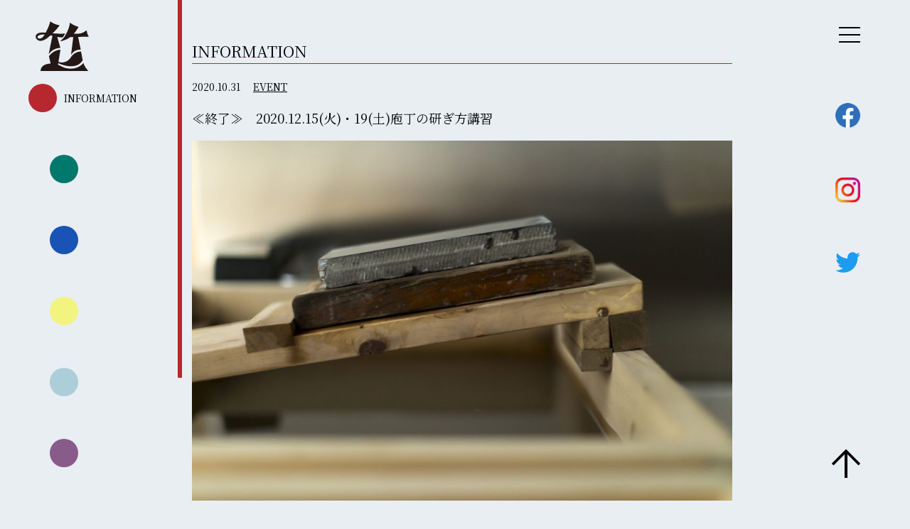

--- FILE ---
content_type: text/html; charset=UTF-8
request_url: https://kyototakegami.com/takegami_news/%E2%89%AA%E5%8B%9F%E9%9B%86%E4%B8%AD%E2%89%AB%E3%80%802020-12-15%E7%81%AB%E3%83%BB19%E5%9C%9F%E5%BA%96%E4%B8%81%E3%81%AE%E7%A0%94%E3%81%8E%E6%96%B9%E8%AC%9B%E7%BF%92/
body_size: 8700
content:
<!DOCTYPE html>
<html lang="ja">
<head>
	<meta charset="utf-8">
	<meta http-equiv="X-UA-Compatible" content="IE=edge">
	<meta name="viewport" content="width=device-width, initial-scale=1, user-scalable=1">
	
	<meta name="Keywords" content="" />
	<meta name="Description" content="" />
	<Link rel="stylesheet" href="https://kyototakegami.com/app/wp-content/themes/kyototakegami2023/assets/css/reset.css">
	<link rel="stylesheet" href="https://kyototakegami.com/app/wp-content/themes/kyototakegami2023/style.css">
	<link href="https://kyototakegami.com/app/wp-content/themes/kyototakegami2023/assets/css/official.css?230317" rel="stylesheet" />
	<link rel="preconnect" href="https://fonts.googleapis.com">
	<link rel="preconnect" href="https://fonts.gstatic.com" crossorigin>
	<link href="https://fonts.googleapis.com/css2?family=Noto+Serif+JP:wght@400;500;600;700&display=swap" rel="stylesheet">
	<link rel="stylesheet" href="https://fonts.googleapis.com/css2?family=Material+Symbols+Outlined:opsz,wght,FILL,GRAD@48,400,0,0" />
	<link href="https://fonts.googleapis.com/icon?family=Material+Icons" rel="stylesheet">
	
		<!-- All in One SEO 4.5.7.3 - aioseo.com -->
		<title>≪終了≫ 2020.12.15(火)・19(土)庖丁の研ぎ方講習 | 食道具 竹上</title>
		<meta name="robots" content="max-image-preview:large" />
		<link rel="canonical" href="https://kyototakegami.com/takegami_news/%e2%89%aa%e5%8b%9f%e9%9b%86%e4%b8%ad%e2%89%ab%e3%80%802020-12-15%e7%81%ab%e3%83%bb19%e5%9c%9f%e5%ba%96%e4%b8%81%e3%81%ae%e7%a0%94%e3%81%8e%e6%96%b9%e8%ac%9b%e7%bf%92/" />
		<meta name="generator" content="All in One SEO (AIOSEO) 4.5.7.3" />
		<meta property="og:locale" content="ja_JP" />
		<meta property="og:site_name" content="食道具 竹上 |" />
		<meta property="og:type" content="article" />
		<meta property="og:title" content="≪終了≫ 2020.12.15(火)・19(土)庖丁の研ぎ方講習 | 食道具 竹上" />
		<meta property="og:url" content="https://kyototakegami.com/takegami_news/%e2%89%aa%e5%8b%9f%e9%9b%86%e4%b8%ad%e2%89%ab%e3%80%802020-12-15%e7%81%ab%e3%83%bb19%e5%9c%9f%e5%ba%96%e4%b8%81%e3%81%ae%e7%a0%94%e3%81%8e%e6%96%b9%e8%ac%9b%e7%bf%92/" />
		<meta property="article:published_time" content="2020-10-31T03:31:01+00:00" />
		<meta property="article:modified_time" content="2023-04-05T09:38:20+00:00" />
		<meta name="twitter:card" content="summary" />
		<meta name="twitter:title" content="≪終了≫ 2020.12.15(火)・19(土)庖丁の研ぎ方講習 | 食道具 竹上" />
		<script type="application/ld+json" class="aioseo-schema">
			{"@context":"https:\/\/schema.org","@graph":[{"@type":"BreadcrumbList","@id":"https:\/\/kyototakegami.com\/takegami_news\/%e2%89%aa%e5%8b%9f%e9%9b%86%e4%b8%ad%e2%89%ab%e3%80%802020-12-15%e7%81%ab%e3%83%bb19%e5%9c%9f%e5%ba%96%e4%b8%81%e3%81%ae%e7%a0%94%e3%81%8e%e6%96%b9%e8%ac%9b%e7%bf%92\/#breadcrumblist","itemListElement":[{"@type":"ListItem","@id":"https:\/\/kyototakegami.com\/#listItem","position":1,"name":"\u5bb6","item":"https:\/\/kyototakegami.com\/","nextItem":"https:\/\/kyototakegami.com\/takegami_news\/%e2%89%aa%e5%8b%9f%e9%9b%86%e4%b8%ad%e2%89%ab%e3%80%802020-12-15%e7%81%ab%e3%83%bb19%e5%9c%9f%e5%ba%96%e4%b8%81%e3%81%ae%e7%a0%94%e3%81%8e%e6%96%b9%e8%ac%9b%e7%bf%92\/#listItem"},{"@type":"ListItem","@id":"https:\/\/kyototakegami.com\/takegami_news\/%e2%89%aa%e5%8b%9f%e9%9b%86%e4%b8%ad%e2%89%ab%e3%80%802020-12-15%e7%81%ab%e3%83%bb19%e5%9c%9f%e5%ba%96%e4%b8%81%e3%81%ae%e7%a0%94%e3%81%8e%e6%96%b9%e8%ac%9b%e7%bf%92\/#listItem","position":2,"name":"\u226a\u7d42\u4e86\u226b\u30002020.12.15(\u706b)\u30fb19(\u571f)\u5e96\u4e01\u306e\u7814\u304e\u65b9\u8b1b\u7fd2","previousItem":"https:\/\/kyototakegami.com\/#listItem"}]},{"@type":"Organization","@id":"https:\/\/kyototakegami.com\/#organization","name":"\u98df\u9053\u5177 \u7af9\u4e0a","url":"https:\/\/kyototakegami.com\/"},{"@type":"WebPage","@id":"https:\/\/kyototakegami.com\/takegami_news\/%e2%89%aa%e5%8b%9f%e9%9b%86%e4%b8%ad%e2%89%ab%e3%80%802020-12-15%e7%81%ab%e3%83%bb19%e5%9c%9f%e5%ba%96%e4%b8%81%e3%81%ae%e7%a0%94%e3%81%8e%e6%96%b9%e8%ac%9b%e7%bf%92\/#webpage","url":"https:\/\/kyototakegami.com\/takegami_news\/%e2%89%aa%e5%8b%9f%e9%9b%86%e4%b8%ad%e2%89%ab%e3%80%802020-12-15%e7%81%ab%e3%83%bb19%e5%9c%9f%e5%ba%96%e4%b8%81%e3%81%ae%e7%a0%94%e3%81%8e%e6%96%b9%e8%ac%9b%e7%bf%92\/","name":"\u226a\u7d42\u4e86\u226b 2020.12.15(\u706b)\u30fb19(\u571f)\u5e96\u4e01\u306e\u7814\u304e\u65b9\u8b1b\u7fd2 | \u98df\u9053\u5177 \u7af9\u4e0a","inLanguage":"ja","isPartOf":{"@id":"https:\/\/kyototakegami.com\/#website"},"breadcrumb":{"@id":"https:\/\/kyototakegami.com\/takegami_news\/%e2%89%aa%e5%8b%9f%e9%9b%86%e4%b8%ad%e2%89%ab%e3%80%802020-12-15%e7%81%ab%e3%83%bb19%e5%9c%9f%e5%ba%96%e4%b8%81%e3%81%ae%e7%a0%94%e3%81%8e%e6%96%b9%e8%ac%9b%e7%bf%92\/#breadcrumblist"},"image":{"@type":"ImageObject","url":"https:\/\/kyototakegami.com\/app\/wp-content\/uploads\/2019\/11\/O6A2778.jpg","@id":"https:\/\/kyototakegami.com\/takegami_news\/%e2%89%aa%e5%8b%9f%e9%9b%86%e4%b8%ad%e2%89%ab%e3%80%802020-12-15%e7%81%ab%e3%83%bb19%e5%9c%9f%e5%ba%96%e4%b8%81%e3%81%ae%e7%a0%94%e3%81%8e%e6%96%b9%e8%ac%9b%e7%bf%92\/#mainImage","width":6720,"height":4480},"primaryImageOfPage":{"@id":"https:\/\/kyototakegami.com\/takegami_news\/%e2%89%aa%e5%8b%9f%e9%9b%86%e4%b8%ad%e2%89%ab%e3%80%802020-12-15%e7%81%ab%e3%83%bb19%e5%9c%9f%e5%ba%96%e4%b8%81%e3%81%ae%e7%a0%94%e3%81%8e%e6%96%b9%e8%ac%9b%e7%bf%92\/#mainImage"},"datePublished":"2020-10-31T12:31:01+09:00","dateModified":"2023-04-05T18:38:20+09:00"},{"@type":"WebSite","@id":"https:\/\/kyototakegami.com\/#website","url":"https:\/\/kyototakegami.com\/","name":"\u98df\u9053\u5177 \u7af9\u4e0a","inLanguage":"ja","publisher":{"@id":"https:\/\/kyototakegami.com\/#organization"}}]}
		</script>
		<!-- All in One SEO -->

<script type="text/javascript">
window._wpemojiSettings = {"baseUrl":"https:\/\/s.w.org\/images\/core\/emoji\/14.0.0\/72x72\/","ext":".png","svgUrl":"https:\/\/s.w.org\/images\/core\/emoji\/14.0.0\/svg\/","svgExt":".svg","source":{"concatemoji":"https:\/\/kyototakegami.com\/app\/wp-includes\/js\/wp-emoji-release.min.js?ver=6.3.7"}};
/*! This file is auto-generated */
!function(i,n){var o,s,e;function c(e){try{var t={supportTests:e,timestamp:(new Date).valueOf()};sessionStorage.setItem(o,JSON.stringify(t))}catch(e){}}function p(e,t,n){e.clearRect(0,0,e.canvas.width,e.canvas.height),e.fillText(t,0,0);var t=new Uint32Array(e.getImageData(0,0,e.canvas.width,e.canvas.height).data),r=(e.clearRect(0,0,e.canvas.width,e.canvas.height),e.fillText(n,0,0),new Uint32Array(e.getImageData(0,0,e.canvas.width,e.canvas.height).data));return t.every(function(e,t){return e===r[t]})}function u(e,t,n){switch(t){case"flag":return n(e,"\ud83c\udff3\ufe0f\u200d\u26a7\ufe0f","\ud83c\udff3\ufe0f\u200b\u26a7\ufe0f")?!1:!n(e,"\ud83c\uddfa\ud83c\uddf3","\ud83c\uddfa\u200b\ud83c\uddf3")&&!n(e,"\ud83c\udff4\udb40\udc67\udb40\udc62\udb40\udc65\udb40\udc6e\udb40\udc67\udb40\udc7f","\ud83c\udff4\u200b\udb40\udc67\u200b\udb40\udc62\u200b\udb40\udc65\u200b\udb40\udc6e\u200b\udb40\udc67\u200b\udb40\udc7f");case"emoji":return!n(e,"\ud83e\udef1\ud83c\udffb\u200d\ud83e\udef2\ud83c\udfff","\ud83e\udef1\ud83c\udffb\u200b\ud83e\udef2\ud83c\udfff")}return!1}function f(e,t,n){var r="undefined"!=typeof WorkerGlobalScope&&self instanceof WorkerGlobalScope?new OffscreenCanvas(300,150):i.createElement("canvas"),a=r.getContext("2d",{willReadFrequently:!0}),o=(a.textBaseline="top",a.font="600 32px Arial",{});return e.forEach(function(e){o[e]=t(a,e,n)}),o}function t(e){var t=i.createElement("script");t.src=e,t.defer=!0,i.head.appendChild(t)}"undefined"!=typeof Promise&&(o="wpEmojiSettingsSupports",s=["flag","emoji"],n.supports={everything:!0,everythingExceptFlag:!0},e=new Promise(function(e){i.addEventListener("DOMContentLoaded",e,{once:!0})}),new Promise(function(t){var n=function(){try{var e=JSON.parse(sessionStorage.getItem(o));if("object"==typeof e&&"number"==typeof e.timestamp&&(new Date).valueOf()<e.timestamp+604800&&"object"==typeof e.supportTests)return e.supportTests}catch(e){}return null}();if(!n){if("undefined"!=typeof Worker&&"undefined"!=typeof OffscreenCanvas&&"undefined"!=typeof URL&&URL.createObjectURL&&"undefined"!=typeof Blob)try{var e="postMessage("+f.toString()+"("+[JSON.stringify(s),u.toString(),p.toString()].join(",")+"));",r=new Blob([e],{type:"text/javascript"}),a=new Worker(URL.createObjectURL(r),{name:"wpTestEmojiSupports"});return void(a.onmessage=function(e){c(n=e.data),a.terminate(),t(n)})}catch(e){}c(n=f(s,u,p))}t(n)}).then(function(e){for(var t in e)n.supports[t]=e[t],n.supports.everything=n.supports.everything&&n.supports[t],"flag"!==t&&(n.supports.everythingExceptFlag=n.supports.everythingExceptFlag&&n.supports[t]);n.supports.everythingExceptFlag=n.supports.everythingExceptFlag&&!n.supports.flag,n.DOMReady=!1,n.readyCallback=function(){n.DOMReady=!0}}).then(function(){return e}).then(function(){var e;n.supports.everything||(n.readyCallback(),(e=n.source||{}).concatemoji?t(e.concatemoji):e.wpemoji&&e.twemoji&&(t(e.twemoji),t(e.wpemoji)))}))}((window,document),window._wpemojiSettings);
</script>
<style type="text/css">
img.wp-smiley,
img.emoji {
	display: inline !important;
	border: none !important;
	box-shadow: none !important;
	height: 1em !important;
	width: 1em !important;
	margin: 0 0.07em !important;
	vertical-align: -0.1em !important;
	background: none !important;
	padding: 0 !important;
}
</style>
	<link rel='stylesheet' id='wp-block-library-css' href='https://kyototakegami.com/app/wp-includes/css/dist/block-library/style.min.css?ver=6.3.7' type='text/css' media='all' />
<style id='classic-theme-styles-inline-css' type='text/css'>
/*! This file is auto-generated */
.wp-block-button__link{color:#fff;background-color:#32373c;border-radius:9999px;box-shadow:none;text-decoration:none;padding:calc(.667em + 2px) calc(1.333em + 2px);font-size:1.125em}.wp-block-file__button{background:#32373c;color:#fff;text-decoration:none}
</style>
<style id='global-styles-inline-css' type='text/css'>
body{--wp--preset--color--black: #000000;--wp--preset--color--cyan-bluish-gray: #abb8c3;--wp--preset--color--white: #ffffff;--wp--preset--color--pale-pink: #f78da7;--wp--preset--color--vivid-red: #cf2e2e;--wp--preset--color--luminous-vivid-orange: #ff6900;--wp--preset--color--luminous-vivid-amber: #fcb900;--wp--preset--color--light-green-cyan: #7bdcb5;--wp--preset--color--vivid-green-cyan: #00d084;--wp--preset--color--pale-cyan-blue: #8ed1fc;--wp--preset--color--vivid-cyan-blue: #0693e3;--wp--preset--color--vivid-purple: #9b51e0;--wp--preset--gradient--vivid-cyan-blue-to-vivid-purple: linear-gradient(135deg,rgba(6,147,227,1) 0%,rgb(155,81,224) 100%);--wp--preset--gradient--light-green-cyan-to-vivid-green-cyan: linear-gradient(135deg,rgb(122,220,180) 0%,rgb(0,208,130) 100%);--wp--preset--gradient--luminous-vivid-amber-to-luminous-vivid-orange: linear-gradient(135deg,rgba(252,185,0,1) 0%,rgba(255,105,0,1) 100%);--wp--preset--gradient--luminous-vivid-orange-to-vivid-red: linear-gradient(135deg,rgba(255,105,0,1) 0%,rgb(207,46,46) 100%);--wp--preset--gradient--very-light-gray-to-cyan-bluish-gray: linear-gradient(135deg,rgb(238,238,238) 0%,rgb(169,184,195) 100%);--wp--preset--gradient--cool-to-warm-spectrum: linear-gradient(135deg,rgb(74,234,220) 0%,rgb(151,120,209) 20%,rgb(207,42,186) 40%,rgb(238,44,130) 60%,rgb(251,105,98) 80%,rgb(254,248,76) 100%);--wp--preset--gradient--blush-light-purple: linear-gradient(135deg,rgb(255,206,236) 0%,rgb(152,150,240) 100%);--wp--preset--gradient--blush-bordeaux: linear-gradient(135deg,rgb(254,205,165) 0%,rgb(254,45,45) 50%,rgb(107,0,62) 100%);--wp--preset--gradient--luminous-dusk: linear-gradient(135deg,rgb(255,203,112) 0%,rgb(199,81,192) 50%,rgb(65,88,208) 100%);--wp--preset--gradient--pale-ocean: linear-gradient(135deg,rgb(255,245,203) 0%,rgb(182,227,212) 50%,rgb(51,167,181) 100%);--wp--preset--gradient--electric-grass: linear-gradient(135deg,rgb(202,248,128) 0%,rgb(113,206,126) 100%);--wp--preset--gradient--midnight: linear-gradient(135deg,rgb(2,3,129) 0%,rgb(40,116,252) 100%);--wp--preset--font-size--small: 13px;--wp--preset--font-size--medium: 20px;--wp--preset--font-size--large: 36px;--wp--preset--font-size--x-large: 42px;--wp--preset--spacing--20: 0.44rem;--wp--preset--spacing--30: 0.67rem;--wp--preset--spacing--40: 1rem;--wp--preset--spacing--50: 1.5rem;--wp--preset--spacing--60: 2.25rem;--wp--preset--spacing--70: 3.38rem;--wp--preset--spacing--80: 5.06rem;--wp--preset--shadow--natural: 6px 6px 9px rgba(0, 0, 0, 0.2);--wp--preset--shadow--deep: 12px 12px 50px rgba(0, 0, 0, 0.4);--wp--preset--shadow--sharp: 6px 6px 0px rgba(0, 0, 0, 0.2);--wp--preset--shadow--outlined: 6px 6px 0px -3px rgba(255, 255, 255, 1), 6px 6px rgba(0, 0, 0, 1);--wp--preset--shadow--crisp: 6px 6px 0px rgba(0, 0, 0, 1);}:where(.is-layout-flex){gap: 0.5em;}:where(.is-layout-grid){gap: 0.5em;}body .is-layout-flow > .alignleft{float: left;margin-inline-start: 0;margin-inline-end: 2em;}body .is-layout-flow > .alignright{float: right;margin-inline-start: 2em;margin-inline-end: 0;}body .is-layout-flow > .aligncenter{margin-left: auto !important;margin-right: auto !important;}body .is-layout-constrained > .alignleft{float: left;margin-inline-start: 0;margin-inline-end: 2em;}body .is-layout-constrained > .alignright{float: right;margin-inline-start: 2em;margin-inline-end: 0;}body .is-layout-constrained > .aligncenter{margin-left: auto !important;margin-right: auto !important;}body .is-layout-constrained > :where(:not(.alignleft):not(.alignright):not(.alignfull)){max-width: var(--wp--style--global--content-size);margin-left: auto !important;margin-right: auto !important;}body .is-layout-constrained > .alignwide{max-width: var(--wp--style--global--wide-size);}body .is-layout-flex{display: flex;}body .is-layout-flex{flex-wrap: wrap;align-items: center;}body .is-layout-flex > *{margin: 0;}body .is-layout-grid{display: grid;}body .is-layout-grid > *{margin: 0;}:where(.wp-block-columns.is-layout-flex){gap: 2em;}:where(.wp-block-columns.is-layout-grid){gap: 2em;}:where(.wp-block-post-template.is-layout-flex){gap: 1.25em;}:where(.wp-block-post-template.is-layout-grid){gap: 1.25em;}.has-black-color{color: var(--wp--preset--color--black) !important;}.has-cyan-bluish-gray-color{color: var(--wp--preset--color--cyan-bluish-gray) !important;}.has-white-color{color: var(--wp--preset--color--white) !important;}.has-pale-pink-color{color: var(--wp--preset--color--pale-pink) !important;}.has-vivid-red-color{color: var(--wp--preset--color--vivid-red) !important;}.has-luminous-vivid-orange-color{color: var(--wp--preset--color--luminous-vivid-orange) !important;}.has-luminous-vivid-amber-color{color: var(--wp--preset--color--luminous-vivid-amber) !important;}.has-light-green-cyan-color{color: var(--wp--preset--color--light-green-cyan) !important;}.has-vivid-green-cyan-color{color: var(--wp--preset--color--vivid-green-cyan) !important;}.has-pale-cyan-blue-color{color: var(--wp--preset--color--pale-cyan-blue) !important;}.has-vivid-cyan-blue-color{color: var(--wp--preset--color--vivid-cyan-blue) !important;}.has-vivid-purple-color{color: var(--wp--preset--color--vivid-purple) !important;}.has-black-background-color{background-color: var(--wp--preset--color--black) !important;}.has-cyan-bluish-gray-background-color{background-color: var(--wp--preset--color--cyan-bluish-gray) !important;}.has-white-background-color{background-color: var(--wp--preset--color--white) !important;}.has-pale-pink-background-color{background-color: var(--wp--preset--color--pale-pink) !important;}.has-vivid-red-background-color{background-color: var(--wp--preset--color--vivid-red) !important;}.has-luminous-vivid-orange-background-color{background-color: var(--wp--preset--color--luminous-vivid-orange) !important;}.has-luminous-vivid-amber-background-color{background-color: var(--wp--preset--color--luminous-vivid-amber) !important;}.has-light-green-cyan-background-color{background-color: var(--wp--preset--color--light-green-cyan) !important;}.has-vivid-green-cyan-background-color{background-color: var(--wp--preset--color--vivid-green-cyan) !important;}.has-pale-cyan-blue-background-color{background-color: var(--wp--preset--color--pale-cyan-blue) !important;}.has-vivid-cyan-blue-background-color{background-color: var(--wp--preset--color--vivid-cyan-blue) !important;}.has-vivid-purple-background-color{background-color: var(--wp--preset--color--vivid-purple) !important;}.has-black-border-color{border-color: var(--wp--preset--color--black) !important;}.has-cyan-bluish-gray-border-color{border-color: var(--wp--preset--color--cyan-bluish-gray) !important;}.has-white-border-color{border-color: var(--wp--preset--color--white) !important;}.has-pale-pink-border-color{border-color: var(--wp--preset--color--pale-pink) !important;}.has-vivid-red-border-color{border-color: var(--wp--preset--color--vivid-red) !important;}.has-luminous-vivid-orange-border-color{border-color: var(--wp--preset--color--luminous-vivid-orange) !important;}.has-luminous-vivid-amber-border-color{border-color: var(--wp--preset--color--luminous-vivid-amber) !important;}.has-light-green-cyan-border-color{border-color: var(--wp--preset--color--light-green-cyan) !important;}.has-vivid-green-cyan-border-color{border-color: var(--wp--preset--color--vivid-green-cyan) !important;}.has-pale-cyan-blue-border-color{border-color: var(--wp--preset--color--pale-cyan-blue) !important;}.has-vivid-cyan-blue-border-color{border-color: var(--wp--preset--color--vivid-cyan-blue) !important;}.has-vivid-purple-border-color{border-color: var(--wp--preset--color--vivid-purple) !important;}.has-vivid-cyan-blue-to-vivid-purple-gradient-background{background: var(--wp--preset--gradient--vivid-cyan-blue-to-vivid-purple) !important;}.has-light-green-cyan-to-vivid-green-cyan-gradient-background{background: var(--wp--preset--gradient--light-green-cyan-to-vivid-green-cyan) !important;}.has-luminous-vivid-amber-to-luminous-vivid-orange-gradient-background{background: var(--wp--preset--gradient--luminous-vivid-amber-to-luminous-vivid-orange) !important;}.has-luminous-vivid-orange-to-vivid-red-gradient-background{background: var(--wp--preset--gradient--luminous-vivid-orange-to-vivid-red) !important;}.has-very-light-gray-to-cyan-bluish-gray-gradient-background{background: var(--wp--preset--gradient--very-light-gray-to-cyan-bluish-gray) !important;}.has-cool-to-warm-spectrum-gradient-background{background: var(--wp--preset--gradient--cool-to-warm-spectrum) !important;}.has-blush-light-purple-gradient-background{background: var(--wp--preset--gradient--blush-light-purple) !important;}.has-blush-bordeaux-gradient-background{background: var(--wp--preset--gradient--blush-bordeaux) !important;}.has-luminous-dusk-gradient-background{background: var(--wp--preset--gradient--luminous-dusk) !important;}.has-pale-ocean-gradient-background{background: var(--wp--preset--gradient--pale-ocean) !important;}.has-electric-grass-gradient-background{background: var(--wp--preset--gradient--electric-grass) !important;}.has-midnight-gradient-background{background: var(--wp--preset--gradient--midnight) !important;}.has-small-font-size{font-size: var(--wp--preset--font-size--small) !important;}.has-medium-font-size{font-size: var(--wp--preset--font-size--medium) !important;}.has-large-font-size{font-size: var(--wp--preset--font-size--large) !important;}.has-x-large-font-size{font-size: var(--wp--preset--font-size--x-large) !important;}
.wp-block-navigation a:where(:not(.wp-element-button)){color: inherit;}
:where(.wp-block-post-template.is-layout-flex){gap: 1.25em;}:where(.wp-block-post-template.is-layout-grid){gap: 1.25em;}
:where(.wp-block-columns.is-layout-flex){gap: 2em;}:where(.wp-block-columns.is-layout-grid){gap: 2em;}
.wp-block-pullquote{font-size: 1.5em;line-height: 1.6;}
</style>
<link rel='stylesheet' id='fancybox-css' href='https://kyototakegami.com/app/wp-content/plugins/easy-fancybox/fancybox/1.5.4/jquery.fancybox.min.css?ver=6.3.7' type='text/css' media='screen' />
<script type='text/javascript' src='https://kyototakegami.com/app/wp-includes/js/jquery/jquery.min.js?ver=3.7.0' id='jquery-core-js'></script>
<script type='text/javascript' src='https://kyototakegami.com/app/wp-includes/js/jquery/jquery-migrate.min.js?ver=3.4.1' id='jquery-migrate-js'></script>
<link rel="https://api.w.org/" href="https://kyototakegami.com/wp-json/" /><link rel="EditURI" type="application/rsd+xml" title="RSD" href="https://kyototakegami.com/app/xmlrpc.php?rsd" />
<meta name="generator" content="WordPress 6.3.7" />
<link rel='shortlink' href='https://kyototakegami.com/?p=6500' />
<link rel="alternate" type="application/json+oembed" href="https://kyototakegami.com/wp-json/oembed/1.0/embed?url=https%3A%2F%2Fkyototakegami.com%2Ftakegami_news%2F%25e2%2589%25aa%25e5%258b%259f%25e9%259b%2586%25e4%25b8%25ad%25e2%2589%25ab%25e3%2580%25802020-12-15%25e7%2581%25ab%25e3%2583%25bb19%25e5%259c%259f%25e5%25ba%2596%25e4%25b8%2581%25e3%2581%25ae%25e7%25a0%2594%25e3%2581%258e%25e6%2596%25b9%25e8%25ac%259b%25e7%25bf%2592%2F" />
<link rel="alternate" type="text/xml+oembed" href="https://kyototakegami.com/wp-json/oembed/1.0/embed?url=https%3A%2F%2Fkyototakegami.com%2Ftakegami_news%2F%25e2%2589%25aa%25e5%258b%259f%25e9%259b%2586%25e4%25b8%25ad%25e2%2589%25ab%25e3%2580%25802020-12-15%25e7%2581%25ab%25e3%2583%25bb19%25e5%259c%259f%25e5%25ba%2596%25e4%25b8%2581%25e3%2581%25ae%25e7%25a0%2594%25e3%2581%258e%25e6%2596%25b9%25e8%25ac%259b%25e7%25bf%2592%2F&#038;format=xml" />
</head>
<body data-rsssl=1 id="top">
<div id="switchBtnArea">
	<div class="menu_btn">
		<a href="javascript:void(0);" class="switchBtn"><span></span><span></span><span></span></a>
	</div>
</div>
<div class="sp_logo"><h1><a href="https://kyototakegami.com"><svg id="_レイヤー_2" xmlns="http://www.w3.org/2000/svg" width="75px" height="70px" viewBox="0 0 75 70.27"><defs><style>.cls-1{fill:#231815;}</style></defs><g id="_レイヤー_1-2"><g><path class="cls-1" d="M34.4,28.25s7.4-.62,14.35-5.88c1.44-.01,2.91-.04,4.37-.07l-3.11,25.04c3.3-5.18,7.13-7.1,13.63-7.34l-3.67-17.9c3.75-.13,6.63-.26,7.29-.27,4.88-.02,7.74,0,7.74,0-2.82-5.19-3.06-9.25-3.06-9.25,0,0-2.42,2.05-4.75,3.16-4.43,2.1-7.93,1.93-13.32,1.85,4.6-5.13,6.58-9.89,6.58-9.89,0,0-1.79-.1-6.24-2.17-4.25-1.98-5.79-3.85-5.79-3.85,0,0-.31,6.67-4.71,14.74-3.12,6.42-4.86,8.19-9.32,11.84Z"/><path class="cls-1" d="M21.01,19.94c.96,.14,1.86,.32,2.74,.5l-5.37,26.07c3.01-4.64,9.42-9.01,16.52-8.86l-4.41-15.63c2.04,.44,4.15,.76,6.56,.76h.96s1.62-1.85,2.39-3.23c.68-1.22,1.1-2.13,1.12-2.16-7.84,.21-10.23,.09-17.81-.38,6.77-6.01,10.09-11.47,10.09-11.47,0,0-2.88-.2-7.11-1.99-3.96-1.67-6.04-3.55-6.04-3.55,0,0-1.14,6.24-6.48,16.01-1.03-.01-2.54-.1-3.36-.13-14.17-.58-12.51,9.66-5.89,11.52,0,0,5.57,2.11,14.47-6.23,.5-.47,1.09-.82,1.6-1.22Zm-12.48,3.67c-1.63,.91-4.39,1.26-5.39-.03-1.66-2.12,.74-3.54,2.9-4.32,1.27-.46,3.34-.56,4.68-.62,.45-.02,1.13,.03,1.98,.12-1.9,2.7-2.66,4.01-4.16,4.85Z"/><path class="cls-1" d="M67.34,58.8s-5.66,8.53-18.53,8.16c-8.82-.25-12.22-3.58-17.26-5.65l.37-2.23c3.6,1.8,9.73,4.18,17.53,4.48,12.76,.5,17-8.62,17-8.62l-2.43-12.24c-.09,0-.07,0-.16,0-5.68,0-11.3,3.48-14.01,8.02-2.71,4.55-7.67,7.59-13.35,7.49-1.28-.02-2.86-.38-4.3-.81l2.86-17.15c-.1,0-.2,0-.3,0-6.39,0-12.95,4.66-16,9.2l2.4,10.28c-15.05,.7-14.15,10.53-14.15,10.53H74.38s-1.58-1.73-3.76-4.87c-2.01-2.9-3.28-6.6-3.28-6.6Z"/></g></g></svg></a></h1></div>
<nav>
	<ul class="g_menu">
		<li class="logo"><h1><a href="https://kyototakegami.com"><svg id="_レイヤー_2" xmlns="http://www.w3.org/2000/svg" width="75px" height="70px" viewBox="0 0 75 70.27"><defs><style>.cls-1{fill:#231815;}</style></defs><g id="_レイヤー_1-2"><g><path class="cls-1" d="M34.4,28.25s7.4-.62,14.35-5.88c1.44-.01,2.91-.04,4.37-.07l-3.11,25.04c3.3-5.18,7.13-7.1,13.63-7.34l-3.67-17.9c3.75-.13,6.63-.26,7.29-.27,4.88-.02,7.74,0,7.74,0-2.82-5.19-3.06-9.25-3.06-9.25,0,0-2.42,2.05-4.75,3.16-4.43,2.1-7.93,1.93-13.32,1.85,4.6-5.13,6.58-9.89,6.58-9.89,0,0-1.79-.1-6.24-2.17-4.25-1.98-5.79-3.85-5.79-3.85,0,0-.31,6.67-4.71,14.74-3.12,6.42-4.86,8.19-9.32,11.84Z"/><path class="cls-1" d="M21.01,19.94c.96,.14,1.86,.32,2.74,.5l-5.37,26.07c3.01-4.64,9.42-9.01,16.52-8.86l-4.41-15.63c2.04,.44,4.15,.76,6.56,.76h.96s1.62-1.85,2.39-3.23c.68-1.22,1.1-2.13,1.12-2.16-7.84,.21-10.23,.09-17.81-.38,6.77-6.01,10.09-11.47,10.09-11.47,0,0-2.88-.2-7.11-1.99-3.96-1.67-6.04-3.55-6.04-3.55,0,0-1.14,6.24-6.48,16.01-1.03-.01-2.54-.1-3.36-.13-14.17-.58-12.51,9.66-5.89,11.52,0,0,5.57,2.11,14.47-6.23,.5-.47,1.09-.82,1.6-1.22Zm-12.48,3.67c-1.63,.91-4.39,1.26-5.39-.03-1.66-2.12,.74-3.54,2.9-4.32,1.27-.46,3.34-.56,4.68-.62,.45-.02,1.13,.03,1.98,.12-1.9,2.7-2.66,4.01-4.16,4.85Z"/><path class="cls-1" d="M67.34,58.8s-5.66,8.53-18.53,8.16c-8.82-.25-12.22-3.58-17.26-5.65l.37-2.23c3.6,1.8,9.73,4.18,17.53,4.48,12.76,.5,17-8.62,17-8.62l-2.43-12.24c-.09,0-.07,0-.16,0-5.68,0-11.3,3.48-14.01,8.02-2.71,4.55-7.67,7.59-13.35,7.49-1.28-.02-2.86-.38-4.3-.81l2.86-17.15c-.1,0-.2,0-.3,0-6.39,0-12.95,4.66-16,9.2l2.4,10.28c-15.05,.7-14.15,10.53-14.15,10.53H74.38s-1.58-1.73-3.76-4.87c-2.01-2.9-3.28-6.6-3.28-6.6Z"/></g></g></svg></a></h1></li>
		<li class="information ov"><a href="https://kyototakegami.com#information"><span class="en">INFORMATION</span></a></li>
		<li class="about"><a href="https://kyototakegami.com#about"><span class="en">ABOUT</span></a></li>
		<li class="serendipity"><a href="https://kyototakegami.com#serendipity"><span class="en">SERENDIPITY</span></a></li>
		<li class="shop"><a href="https://kyototakegami.com#shop"><span class="en">SHOP</span></a></li>
		<li class=""><a href="https://kyototakegami.com/contact/"><span class="en">CONTACT</span></a></li>
		<li><a href="https://kyototakegami.com/shop/" target="_blank"><span class="en">ONLINE STORE</span></a></li>
	</ul>
	<div class="sns_area">
		<ul>
			<li><a href="https://www.facebook.com/takegami.kyoto/" target="_blank"><span class="en">Facebook</span><img src="https://kyototakegami.com/app/wp-content/themes/kyototakegami2023/assets/image/common/fb.png" srcset="https://kyototakegami.com/app/wp-content/themes/kyototakegami2023/assets/image/common/fb.png 1x, https://kyototakegami.com/app/wp-content/themes/kyototakegami2023/assets/image/common/fb@2x.png 2x" alt="FACEBOOK"></a></li>
			<li><a href="https://www.instagram.com/takegami_kyoto/?hl=ja" target="_blank"><span class="en">Instagram</span><img src="https://kyototakegami.com/app/wp-content/themes/kyototakegami2023/assets/image/common/insta.png" srcset="https://kyototakegami.com/app/wp-content/themes/kyototakegami2023/assets/image/common/insta.png 1x, https://kyototakegami.com/app/wp-content/themes/kyototakegami2023/assets/image/common/insta@2x.png 2x" alt="Instagram"></a></li>
			<li><a href="https://twitter.com/takegami_kyoto" target="_blank"><span class="en">Twitter</span><img src="https://kyototakegami.com/app/wp-content/themes/kyototakegami2023/assets/image/common/tw.svg" alt="Twitter"></a></li>
		</ul>
	</div>
</nav>
<div class="slide_nav">
	<div class="slide_nav_wrap">
		<div class="nav_title first_margin"><span class="en">CATEGORY</span></div>
		<ul class="g_menu">
			<li class="logo"><h1><img src="https://kyototakegami.com/app/wp-content/themes/kyototakegami2023/assets/image/common/logo.svg" alt="食道具 竹上"></h1></li>
			<li class="information"><a href="https://kyototakegami.com#information"><span class="en">INFORMATION</span></a></li>
			<li class="about"><a href="https://kyototakegami.com#about"><span class="en">ABOUT</span></a></li>
			<li class="serendipity"><a href="https://kyototakegami.com#serendipity"><span class="en">SERENDIPITY</span></a></li>
			<li class="shop"><a href="https://kyototakegami.com#shop"><span class="en">SHOP</span></a></li>
			<li><a href="https://kyototakegami.com/contact/"><span class="en">CONTACT</span></a></li>
			<li><a href="https://kyototakegami.com/shop/" target="_blank"><span class="en">ONLINE STORE</span></a></li>
		</ul>
		<div class="nav_title"><span class="en">SNS</span></div>
		<div class="sns_area">
			<ul>
				<li><a href="https://www.facebook.com/takegami.kyoto/" target="_blank"><img src="https://kyototakegami.com/app/wp-content/themes/kyototakegami2023/assets/image/common/fb.png" srcset="https://kyototakegami.com/app/wp-content/themes/kyototakegami2023/assets/image/common/fb.png 1x, https://kyototakegami.com/app/wp-content/themes/kyototakegami2023/assets/image/common/fb@2x.png 2x" alt="FACEBOOK"><span class="en">Facebook</span></a></li>
				<li><a href="https://www.instagram.com/takegami_kyoto/?hl=ja" target="_blank"><img src="https://kyototakegami.com/app/wp-content/themes/kyototakegami2023/assets/image/common/insta.png" srcset="https://kyototakegami.com/app/wp-content/themes/kyototakegami2023/assets/image/common/insta.png 1x, https://kyototakegami.com/app/wp-content/themes/kyototakegami2023/assets/image/common/insta@2x.png 2x" alt="Instagram"><span class="en">Instagram</span></a></li>
				<li><a href="https://twitter.com/takegami_kyoto" target="_blank"><img src="https://kyototakegami.com/app/wp-content/themes/kyototakegami2023/assets/image/common/tw.svg" alt="Twitter"><span class="en">Twitter</span></a></li>
			</ul>
		</div>
	</div>
</div>
<section id="information">
	<div class="sticky"></div>
	<div class="container">
		<h2 class="title"><span class="en">INFORMATION</span></h2>
		<div class="info_detail_area">
				<div class="cate_data">
					<div class="cate">
						<span class="data">2020.10.31</span>　
<a href="https://kyototakegami.com/takegami_news_categories/event/">EVENT</a>					</div>
				</div>
				<h3>≪終了≫　2020.12.15(火)・19(土)庖丁の研ぎ方講習</h3>
				<div class="img_area"><img src="https://kyototakegami.com/app/wp-content/uploads/2019/11/O6A2778-1024x683.jpg"></div>
				<p>&nbsp;</p>
<p>2020年12月の開催日が決定しました。</p>
<p>是非ご参加ください！</p>
<p><span style="color: #ff0000;">※マスクの着用をお願いいたします。</span></p>
<p>&nbsp;</p>
<p>&nbsp;</p>
<p><a href="https://kyototakegami.com/app/wp-content/uploads/2020/10/常設、庖丁の研ぎ方講習12月、A5-1.jpg"><img decoding="async" fetchpriority="high" class="alignnone size-medium wp-image-6499" src="https://kyototakegami.com/app/wp-content/uploads/2020/10/常設、庖丁の研ぎ方講習12月、A5-1-211x300.jpg" alt="" width="211" height="300" srcset="https://kyototakegami.com/app/wp-content/uploads/2020/10/常設、庖丁の研ぎ方講習12月、A5-1-211x300.jpg 211w, https://kyototakegami.com/app/wp-content/uploads/2020/10/常設、庖丁の研ぎ方講習12月、A5-1-721x1024.jpg 721w, https://kyototakegami.com/app/wp-content/uploads/2020/10/常設、庖丁の研ぎ方講習12月、A5-1-768x1090.jpg 768w, https://kyototakegami.com/app/wp-content/uploads/2020/10/常設、庖丁の研ぎ方講習12月、A5-1-1082x1536.jpg 1082w, https://kyototakegami.com/app/wp-content/uploads/2020/10/常設、庖丁の研ぎ方講習12月、A5-1-1443x2048.jpg 1443w, https://kyototakegami.com/app/wp-content/uploads/2020/10/常設、庖丁の研ぎ方講習12月、A5-1.jpg 1748w" sizes="(max-width: 211px) 100vw, 211px" /></a></p>
<p>&nbsp;</p>
<p>&nbsp;</p>
<p>〈時間〉1回目：10時～12時・2回目以降：14時～16時</p>
<p style="padding-left: 40px;">※終了時刻は参加人数で前後いたします</p>
<p>〈場所〉京都市下京区黒門通高辻下ル杉蛭子町238-2（食道具竹上）</p>
<p>〈定員〉1～5名</p>
<p>〈料金〉１回制：￥3,300(税込)・2回制：￥5,500(税込）</p>
<p style="padding-left: 40px;">※3回目以降：￥1,980(税込)</p>
<p style="padding-left: 40px;">※1回制申込で2回目を受講：￥2,530(税込)</p>
<p>〈持物〉庖丁1丁（セラミック庖丁は不可）</p>
<p style="padding-left: 40px;">※２丁以上持参される方は修理としてお預かりができます</p>
<p>〈申込〉075-802-3378・hirose@kyototakegami.com</p>

		</div>
		<div class="more"><a href="https://kyototakegami.com/all_news/">BACK TO LIST</a></div>
	</div>
</section>

<footer>
	<div class="footer_area">
		<ul class="footer_menu">
			<li><a href="https://kyototakegami.com#information">INFORMATION</a></li>
			<li><a href="https://kyototakegami.com#about">ABOUT</a></li>
			<li><a href="https://kyototakegami.com#serendipity">SERENDIPITY</a></li>
			<li><a href="https://kyototakegami.com#shop">SHOP</a></li>
			<li><a href="https://kyototakegami.com/contact/">CONTACT</a></li>
			<li><a href="https://kyototakegami.com/shop/" target="_blank">ONLINE STORE</a></li>
		</ul>
		<ul class="footer_sns">
			<li><a href="https://www.facebook.com/takegami.kyoto/" target="_blank"><img src="https://kyototakegami.com/app/wp-content/themes/kyototakegami2023/assets/image/common/fb.png" srcset="https://kyototakegami.com/app/wp-content/themes/kyototakegami2023/assets/image/common/fb.png 1x, https://kyototakegami.com/app/wp-content/themes/kyototakegami2023/assets/image/common/fb@2x.png 2x" alt="FACEBOOK"></a></li>
			<li><a href="https://www.instagram.com/takegami_kyoto/?hl=ja" target="_blank"><img src="https://kyototakegami.com/app/wp-content/themes/kyototakegami2023/assets/image/common/insta.png" srcset="https://kyototakegami.com/app/wp-content/themes/kyototakegami2023/assets/image/common/insta.png 1x, https://kyototakegami.com/app/wp-content/themes/kyototakegami2023/assets/image/common/insta@2x.png 2x" alt="Instagram"></a></li>
			<li><a href="https://twitter.com/takegami_kyoto" target="_blank"><img src="https://kyototakegami.com/app/wp-content/themes/kyototakegami2023/assets/image/common/tw.svg" alt="Twitter"></a></li>
		</ul>
		<div class="copyright">© 2022 TAKEGAMI Corp.</div>
	</div>
</footer>
<div class="overray"></div>
<div class="go_top"><a href="#top"><span class="material-symbols-outlined">arrow_upward</span></a></div>
<script type="text/javascript" src="https://ajax.googleapis.com/ajax/libs/jquery/1.11.3/jquery.min.js"></script>
<script src="//cdnjs.cloudflare.com/ajax/libs/jquery-infinitescroll/2.1.0/jquery.infinitescroll.min.js"></script>
<script async defer type="text/javascript" src="https://kyototakegami.com/app/wp-content/themes/kyototakegami2023/assets/js/common.js"></script>
<script src="https://kyototakegami.com/app/wp-content/themes/kyototakegami2023/assets/slick/slick.js" type="text/javascript" charset="utf-8"></script>
<script src="https://kyototakegami.com/app/wp-content/themes/kyototakegami2023/assets/js/slide.js" type="text/javascript" charset="utf-8"></script>
<script src="https://kyototakegami.com/app/wp-content/themes/kyototakegami2023/assets/js/official.js" type="text/javascript" charset="utf-8"></script>
<script type='text/javascript' src='https://kyototakegami.com/app/wp-content/plugins/easy-fancybox/fancybox/1.5.4/jquery.fancybox.min.js?ver=6.3.7' id='jquery-fancybox-js'></script>
<script id="jquery-fancybox-js-after" type="text/javascript">
var fb_timeout, fb_opts={'overlayShow':true,'hideOnOverlayClick':true,'showCloseButton':true,'margin':20,'enableEscapeButton':true,'autoScale':true };
if(typeof easy_fancybox_handler==='undefined'){
var easy_fancybox_handler=function(){
jQuery([".nolightbox","a.wp-block-fileesc_html__button","a.pin-it-button","a[href*='pinterest.com\/pin\/create']","a[href*='facebook.com\/share']","a[href*='twitter.com\/share']"].join(',')).addClass('nofancybox');
jQuery('a.fancybox-close').on('click',function(e){e.preventDefault();jQuery.fancybox.close()});
/* IMG */
var fb_IMG_select=jQuery('a[href*=".jpg" i]:not(.nofancybox,li.nofancybox>a),area[href*=".jpg" i]:not(.nofancybox),a[href*=".png" i]:not(.nofancybox,li.nofancybox>a),area[href*=".png" i]:not(.nofancybox),a[href*=".webp" i]:not(.nofancybox,li.nofancybox>a),area[href*=".webp" i]:not(.nofancybox),a[href*=".jpeg" i]:not(.nofancybox,li.nofancybox>a),area[href*=".jpeg" i]:not(.nofancybox)');
fb_IMG_select.addClass('fancybox image');
var fb_IMG_sections=jQuery('.gallery,.wp-block-gallery,.tiled-gallery,.wp-block-jetpack-tiled-gallery');
fb_IMG_sections.each(function(){jQuery(this).find(fb_IMG_select).attr('rel','gallery-'+fb_IMG_sections.index(this));});
jQuery('a.fancybox,area.fancybox,.fancybox>a').each(function(){jQuery(this).fancybox(jQuery.extend(true,{},fb_opts,{'transitionIn':'elastic','transitionOut':'elastic','opacity':false,'hideOnContentClick':false,'titleShow':true,'titlePosition':'over','titleFromAlt':true,'showNavArrows':true,'enableKeyboardNav':true,'cyclic':false}))});
};};
var easy_fancybox_auto=function(){setTimeout(function(){jQuery('a#fancybox-auto,#fancybox-auto>a').first().trigger('click')},1000);};
jQuery(easy_fancybox_handler);jQuery(document).on('post-load',easy_fancybox_handler);
jQuery(easy_fancybox_auto);
</script>
<script type='text/javascript' src='https://kyototakegami.com/app/wp-content/plugins/easy-fancybox/vendor/jquery.easing.min.js?ver=1.4.1' id='jquery-easing-js'></script>
<script type='text/javascript' src='https://kyototakegami.com/app/wp-content/plugins/easy-fancybox/vendor/jquery.mousewheel.min.js?ver=3.1.13' id='jquery-mousewheel-js'></script>
</body>
</html>


--- FILE ---
content_type: text/css
request_url: https://kyototakegami.com/app/wp-content/themes/kyototakegami2023/style.css
body_size: 2361
content:
/*
Theme Name: kyototakegami2023
*/

@charset "utf-8";
htlm{
	overflow:auto;
}

body{
	color:#000;
	font-size:12px;
	line-height:24px;
	font-family:'Noto Serif JP',"游ゴシック体","Yu Gothic",YuGothic,"ヒラギノ角ゴシック Pro","Hiragino Kaku Gothic Pro","Quicksand","メイリオ",Meiryo,Osaka,"ＭＳ Ｐゴシック","MS PGothic",sans-serif;
	word-break:break-word;
	background-color:#e9eef3;
}

body.on{
/*	overflow:hidden;*/
}

ul{
	letter-spacing: -.40em; /* 文字間を詰めて隙間を削除する */
}

li{
	letter-spacing: normal; /* 文字間を通常に戻す */
}
a {
	color:#000;
	text-decoration:none;
}

img{
	max-width:100%;
}

.clear{
	clear:both;
}

.clearfix_af:after{
	content: "";
	display: block; 
	height: 0; 
	font-size:0;    
	clear: both; 
	visibility:hidden;
}

.clearfix_bf:before{
	content: "";
	display: block; 
	height: 0; 
	font-size:0;    
	clear: both; 
	visibility:hidden;
}
.clearfix_af ,.clearfix_bf{
	display: inline-block;
} 
/* Hides from IE Mac */
* html .clearfix_af{
	height: 1%;
}
.clearfix_af ,.clearfix_bf{
	display:block;
}

/* End Hack */

body.text_w .sns_area ul li a span.en {
	color:#fff;
}

body.text_w #switchBtnArea .switchBtn span{
	background-color:#fff;
}

body.text_w .cls-1{
	fill:#fff;
}

body.text_w .go_top a{
	color:#fff;
}

body.text_w .cart a{
	color:#fff;
}

body.text_w .login a{
	color:#fff;
}


#switchBtnArea{
	position: fixed;
	z-index:999999;
	top: 30px;
	right:30px;
}

#switchBtnArea .menu_btn{
	height:40px;
	width:40px;
	transition:all 0.4s;
}

#switchBtnArea .menu_btn.on{
	background-color:#fff;
}

#switchBtnArea .switchBtn {
	width: 30px;
	height: 24px;
	display: block;
	z-index:999999;
	position: absolute;
	top: 8px;
	left: 5px;
}

#switchBtnArea .switchBtn span {
	height: 2px;
	display: block;
	position: absolute;
	background-color: #000;
	transition: transform 0.2s linear;
}

#switchBtnArea .switchBtn.btnClose span {background-color: #fff;}


#switchBtnArea .switchBtn span:nth-of-type(1) {top:0px;transform: rotate(0);width:30px;}
#switchBtnArea .switchBtn span:nth-of-type(2) {top:20px;transform: scale(1);width:30px;}
#switchBtnArea .switchBtn span:nth-of-type(3) {top:10px;transform: rotate(0);width:30px;}

#switchBtnArea .switchBtn.btnClose span:nth-of-type(1) {top:12px;transform: rotate(-45deg);width:30px;}
#switchBtnArea .switchBtn.btnClose span:nth-of-type(2) {transform: scale(0);}
#switchBtnArea .switchBtn.btnClose span:nth-of-type(3) {top:12px;transform: rotate(45deg);width:30px;}
.slide_area{
	height: 100vh;
}
.slide_area div {
	background:no-repeat center center;
	background-size: cover;
	margin: 0;
	height: 100vh;
}

.slide_area .slick-dots {
	bottom: 4%;
	z-index: +1;
	width: 320px;
	left: 0;
	right: 0;
	margin: auto;
}

.slick-dots li{
	height:5px;
	width:12.5%;
	margin:0;
}

.slick-dots li button{
	height:5px;
	width:40px;
	background-color:#fff;
}

.slick-dots li.slick-active button{
	background-color:#000;
}

.slick-dots li button:before{
	display:none;
}

.slick-next {
	right: 65px;
	bottom: 90px;
	top:unset;
}

.slick-prev{
	right: 235px;
	bottom: 90px;
	left:unset;
	top:unset;
	z-index:9;
}

.slick-prev:before {
	font-family: 'Material Icons';
	content: "\e5cb";
	font-size: 36px;
}

.slick-next:before{
	font-family: 'Material Icons';
	content: "\e5cc";
	font-size: 36px;
}

.sns_area{
	position:fixed;
	right:70px;
/*	top:calc(((100vh - 430px) / 6) + 130px);*/
	top:145px;
	z-index:9;
	text-align:right;
}

.sns_area ul li{
/*	margin-bottom:calc((100vh - 430px) / 6);*/
	margin-bottom:70px;
	margin-right:0;
	transition:all 0.4s;
}

nav .sns_area ul li.on{
	margin-right:-20px;
	transition:all 0.4s;
}

.sns_area ul li a{
	font-size:14px;
}

.sns_area ul li img{
	width:35px;
	vertical-align:middle;
}

.sns_area ul li a span.en {
	margin-right: 20px;
	font-size: 14px !important;
}

.sns_area ul li.on a span {
	display:inline;
}


ul.footer_sns{
	display: flex;
	flex-wrap: wrap;
	justify-content:space-between;
	max-width:300px;
	margin:40px auto 0 auto;
}

ul.footer_sns li img{
	width:35px;
}

.copyright{
	margin-top:20px;
	font-size:10px;
	text-align:center;
}

.go_top{
	position:fixed;
	bottom:30px;
	right:30px;
	z-index: 9;
}

.overray{
	width:100%;
	height:100vh;
	position:fixed;
	top:0;
	left:0;
	z-index:1;
	display:none;
}
.overray.on{
	display:block;
}

.pagination{
	text-align:center;
	font-size:12px;
	margin:20px 0;
	border-top: solid 1px #000;
	padding-top: 20px;
}

.pagination ul{
	display: flex;
	flex-wrap: wrap;
	justify-content:center;
}

.pagination ul li{
	font-size:12px;
	margin-right:1em;
}

.pagination ul li .current{
	border-bottom:solid 1px #000;
}

.pagination ul li a{
	font-size:12px;
}

.line_area{
	position:absolute;
	right:100px;
	bottom:100px;
	width:100px;
	height:2px;
	overflow: hidden;
}

.line_area .image_line{
	background-color:#fff;
	width:100px;
	height:2px;
	position:relative;
}

.line_area .image_line span{
	width:0;
	height:2px;
	background-color: #999;
	overflow: hidden;
	position: absolute;
	display:block;
	left:0;
}

.line_area .image_line span.on{
	animation: anime1 5.5s linear 0s 1 normal;
}

.line_area .image_line span.change{
/*	animation: anime2 1s linear 0s 1 normal;*/
	left:100%;
	width: 100%;
	transition:left 1s;
}

.line_area .image_line span.ck{
	left:100%;
	width: 100%;
	transition:left 1s;
}

@keyframes anime1 {
	0% {width: 0;}
	100% {width: 100%;}
}

@keyframes anime2 {
	0% {left: 0;width: 100%;}
	100% {left: 100%;}
}

.number_wrap{
	position:absolute;
	right: 202px;
	bottom: 90px;
	z-index:8;
}

.number_wrap .number_area{
	overflow: hidden;
	position: relative;
	width: 20px;
	height: 25px;
}

.number_wrap .number_area span.move_num{
	color:#fff;
	font-size:20px;
	position:absolute;
	top:-1.5em;
	transition:all 1s;
}

.number_wrap .number_area span.move_num.is-current{
	top:0;
}

.all_number{
	position:absolute;
	right: 80px;
	bottom: 90px;
	color:#fff;
	font-size:20px;
	z-index:8;
}

.sticky{
	position: sticky;
	top: 0;
	left: 0;
	width: 6px;
	height: 532px;
	background:#895b8a;
}

@media all and (min-width: 1000px) {
	.sp_only{
		display:none !important;
	}

	#switchBtnArea{
		right:65px;
	}

	.go_top{
		right:60px;
	}

	.go_top .material-symbols-outlined{
		font-size:60px;
	}

	.line_area {
		right: 0;
		bottom:50px;
		left: 0;
		top:unset;
		margin: auto;
	}

	.number_wrap {
		right: 0;
		top: unset;
		bottom:40px;
		left: 0;
		margin: auto;
		width: 25px;
	}

	.number_wrap .number_area {
		left: -75px;
	}

	.all_number {
		right: 0;
		top: unset;
		bottom:40px;
		left: 0;
		margin: auto;
		width: 25px;
	}

	.all_number .number_area {
		position: relative;
		right: -85px;
	}

	.slick-next {
		right: 0;
		bottom:40px;
		top: unset;
		left: 0;
		margin: auto;
	}

	.slick-next:before {
		position: relative;
		right: -100px;
	}

	.slick-prev {
		right: 0;
		bottom:40px;
		top: unset;
		left: 0;
		margin: auto;
	}

	.slick-prev:before {
		position: relative;
		left: -120px;
	}
	nav .sns_area ul li a span.en {
		display:none;
	}

}


@media all and (min-width: 1000px) and (max-height: 700px) {

	nav ul.g_menu li{
		margin-bottom:2vh;
	}

	.go_top{
		top:unset;
		bottom:30px;
	}

}

@media all and (min-width: 1000px) and (max-height: 800px) {

	.button_back_to_top {
		top:auto;
		bottom:100px;
	}

}

@media all and (max-width: 999px) {

	.pc_only{
		display:none !important;
	}

	#switchBtnArea .switchBtn span {
		height: 2px;
	}

	.go_top{
		top:unset;
		bottom:10px;
	}

	.go_top .material-symbols-outlined {
		font-size: 45px;
	}

	.slide_full{
		height: 100vh;
	}

	.slide_area{
		height: 100vh;
	}

	.slide_area div{
		height: 100vh;
	}


/*
	@supports (-webkit-touch-callout: none) {
		.slide_full {
			height: -webkit-fill-available;
		}
		.slide_area {
			height: -webkit-fill-available;
		}
		.slide_area div{
			height: -webkit-fill-available;
		}
	}

	.slick-next {
		right:unset;
		left: 195px;
		bottom: 19px;
	}

	.slick-prev{
		right:unset;
		left: 15px;
		bottom: 19px;
	}

	.line_area {
		right:unset;
		left: 70px;
		bottom: 30px;
	}
*/

	.slick-next {
		right: 32px;
		top: 200px;
		left: unset;
		bottom: unset;
		transform: rotate(90deg);
	}


	.slick-prev{
		right: 32px;
		top: 75px;
		left: unset;
		bottom: unset;
		transform: rotate(90deg);
	}


	.line_area{
		left: unset;
		bottom: unset;
		transform: rotate(90deg);
		top: 155px;
		right: 0px;
	}

	.number_wrap{
		right:unset;
		left: 50px;
		bottom: 20px;
		display:none;
	}

	.all_number{
		right:unset;
		left: 180px;
		bottom: 20px;
		display:none;
	}

	.slide_nav .nav_title .en{
		font-size: 16px !important;
	}

}


@media all and (max-width: 375px) {

	.button_back_to_top {
		display:none;
	}

}

@media all and (max-width: 320px) {


}


--- FILE ---
content_type: text/css
request_url: https://kyototakegami.com/app/wp-content/themes/kyototakegami2023/assets/css/official.css?230317
body_size: 2680
content:
@charset "utf-8";

h2.title{
	font-size:22px;
	font-weight:normal;
	padding-bottom:5px;
}

ul.g_menu li a{
	display: block;
	position: relative;
	height: 50px;
	width: 100%;
	z-index: 2;
	justify-content: flex-start;
	display: flex;
	flex-wrap: wrap;
	align-items: center;
}

body.text_w ul.g_menu li a{
	color:#fff;
}

ul.g_menu li a span {
	position: absolute;
	left: 50px;
	top: 13px;
	font-size:14px;
	display:none;
}

ul.g_menu li a:before {
	content: "";
	display: block;
	width: 40px;
	height: 40px;
	border-radius: 50%;
	background-color: #ccc;
	position: relative;
	margin-right: 8px;
	transition: all 0.4s;
}

.more{
	margin:40px 0;
}

.more a{
	display:block;
	background-color:#000;
	color:#fff;
	text-align:center;
	padding:5px 0;
	border-radius:5px;
	border:solid 1px transparent;
	font-size:14px;
	transition:all 0.4s;
}

.more_link ul li{
	display:none;
}

.more_link ul li:last-child{
	display:block;
}

#information .container{
	padding-bottom:40px;
}

#information h2{
	border-bottom:1px solid #b7282e;
}

#information ul.item_list{
	margin-top:40px;
}

#information ul.item_list li .cate_data{
	display: flex;
	flex-wrap: wrap;
	justify-content:flex-start;
	font-size:12px;
	margin-top:10px;
}

#information ul.item_list li .cate_data .data{
	margin-right:10px;
}

#information ul.item_list li .cate_data .cate a{
	text-decoration:underline;
}

#information ul.item_list li h3{
	font-size:14px;
	font-weight:normal;
}

#information ul.item_list li .img_area{
	width: 100%;
	position: relative;
	padding-top: 66.66%;
}

#information ul.item_list li .img_area img {
	width: 100%;
	height: 100%;
	position: absolute;
	top: 0;
	object-fit: cover;
}

#about{
	background:url(../image/official/about_bg02.jpg)no-repeat top left;
	background-size:cover;
	color:#fff;
}

#about .container{
	padding-bottom:40px;
}

#about h2{
	border-bottom:1px solid #00786c;
}

#about .about_comment_area p{
	font-size:14px;
	margin-top:40px;
}

#about .about_comment_area h3{
	font-size:18px;
	margin-top:60px;
}

#serendipity .container{
	padding-bottom:40px;
}

#serendipity h2{
	border-bottom:1px solid #1853b5;
}

#serendipity .img_area{
	margin-top:40px;
	position:relative;
}

#serendipity .img_area img{
	width:100%;
}

#serendipity .img_area .text01{
	position:absolute;
	font-size:36px;
	color:#fff;
	right:30px;
	top:30px;
	-ms-writing-mode: tb-rl;
	writing-mode: vertical-rl;
}

#serendipity .img_area .text02{
	position:absolute;
	font-size:36px;
	color:#fff;
	left:30px;
	bottom:30px;
	line-height:1.3;
}

#serendipity .serendipity_comment_area p{
	font-size:14px;
	margin-top:20px;
}

#serendipity .serendipity_comment_area h3{
	font-size:18px;
	margin-top:40px;
}

#shop .container{
	padding-bottom:40px;
}

#shop h2{
	border-bottom:1px solid #f3f47f;
}

#shop .shop_area .shop_detail h3{
	font-size:18px;
	font-weight:normal;
}

#shop .shop_area .shop_detail p{
	font-size:14px;
	margin-top:15px;
}

#shop .shop_area .shop_detail p + h3{
	margin-top:30px;
}

#shop .shop_area .shop_detail .google_map{
	margin-top:20px;
}

#shop .shop_area .shop_detail .google_map img{
	width:20px;
	vertical-align: middle;
	position:relative;
	top:-3px;
	margin-right:10px;
}

#shop .shop_area .shop_detail .google_map a{
	text-decoration:underline;
	font-size:14px;
}

footer{
	background-color:#2e2930;
	color:#fff;
	padding:50px 0;
}

footer a{
	color:#fff;
}

footer .footer_area ul.footer_menu{
	max-width:400px;
	margin:auto;
	display: flex;
	flex-wrap: wrap;
	justify-content:space-between;
}

footer .footer_area ul.footer_menu li{
	width:49%;
	box-sizing: border-box;
}

footer .footer_area ul.footer_menu li:nth-child(odd){
	padding-right:15%;
}

footer .footer_area ul.footer_menu li:nth-child(even){
	padding-left:15%;
}

footer .footer_area ul.footer_menu li:nth-child(1) a,
footer .footer_area ul.footer_menu li:nth-child(2) a{
	border-top:1px solid #fff;
}

footer .footer_area ul.footer_menu li a{
	display:block;
	border-bottom:1px solid #fff;
	text-align:center;
	padding:5px 0;
	font-size:12px;
}

.slide_nav{
	position:fixed;
	top:0;
	left:100vw;
	width:calc(100% - 100px);
	height:100vh;
	z-index:99999;
	background-color:#0D0015;
	transition:all 0.4s;
}

.slide_nav.on{
	left:100px;
}

.slide_nav .first_margin {
	padding-top: 100px;
}
.slide_nav ul.g_menu{
	margin-top:20px;
}

.slide_nav ul.g_menu li{
	padding-left:20px;
	margin-bottom:20px;
}

.slide_nav ul.g_menu li.logo{
	display:none;
}

.slide_nav ul.g_menu li a{
	color:#fff;
}

.slide_nav ul.g_menu li a span {
	display:block;
}

.slide_nav ul.g_menu li:nth-child(2) a:before {background-color: #b7282e;}
.slide_nav ul.g_menu li:nth-child(3) a:before {background-color: #00786c;}
.slide_nav ul.g_menu li:nth-child(4) a:before {background-color: #1853b5;}
.slide_nav ul.g_menu li:nth-child(5) a:before {background-color: #f3f47f;}
.slide_nav ul.g_menu li:nth-child(6) a:before {background-color: #abced8;}
.slide_nav ul.g_menu li:nth-child(7) a:before {background-color: #895b8a;}

.slide_nav .nav_title {
	font-size: 16px;
	border-bottom: solid 1px #fff;
	color:#fff;
	margin:0 20px;
	width: 342px
}

.slide_nav .sns_area {
	text-align:center;
	bottom: 20px;
	top: unset;
	left: 0;
	right: 0;
	position:absolute;
}

.slide_nav .sns_area ul{
	padding:0 20px;
	text-align:left;
}

.slide_nav .sns_area ul li {
	margin-top:20px;
	margin-bottom:0;
}

.slide_nav .sns_area ul li:first-child img {
	margin-left:0;
}

.slide_nav .sns_area ul li a span.en {
	margin-left: 15px;
	color:#fff;
}

/*お問い合わせ*/

#contact .container{
	padding-bottom:40px;
}

#contact h2{
	border-bottom:1px solid #abced8;
}

.form_area{
	margin-top:40px;
	font-size:14px;
}

.form_area dl{
	margin-bottom:10px;
}

.form_area dl.submit_area{
	padding-top:30px;
}

.form_area input,
.form_area textarea{
	width: 100%;
	padding: 8px;
	border-radius: 5px;
	border: solid 1px #ccc;
	box-sizing: border-box;
	font-size:14px;
}

input[type="submit"] {
	color:#fff;
	background-color:#000;
	cursor: pointer;
	font-family:'Noto Serif JP',"游ゴシック体","Yu Gothic",YuGothic,"ヒラギノ角ゴシック Pro","Hiragino Kaku Gothic Pro","Quicksand","メイリオ",Meiryo,Osaka,"ＭＳ Ｐゴシック","MS PGothic",sans-serif;
	font-size:14px;
	padding: 7px 0;
	-webkit-appearance: none;
	-moz-appearance: none;
	appearance: none;
	transition:all 0.4s;
}

input[type="submit"]:hover {
	color:#000;
	background-color:#fff;
	border:solid 1px transparent;
}

.comment_area{
	font-size:14px;
	margin-top:20px;
}

.comment_area.contact_area{
	margin-top:40px;
}

ul.category_list{
	margin-top:20px;
	display: flex;
	flex-wrap: wrap;
	justify-content:flex-start;
}

ul.category_list li{
	margin-right:15px;
	font-size:12px;
}

ul.category_list li a{
	text-decoration:underline;
	font-size:12px;
}

.info_detail_area{
	padding:20px 0;
	font-size:14px;
}

.info_detail_area .cate a{
	text-decoration:underline;
}

.info_detail_area h3{
	font-weight:normal;
	font-size:18px;
	margin-top:20px;
}

.info_detail_area .img_area{
	margin:20px 0;
}

#information .container,
#about .container,
#serendipity .container,
#shop .container,
#contact .container{
	margin-top:-532px;
}

#information .sticky{
	background:#b7282e;
}

#about .sticky{
	background:#00786c;
}

#serendipity .sticky{
	background:#1853b5;
}

#shop .sticky{
	background:#f3f47f;
}

#contact .sticky{
	background:#abced8;
}

.slide_nav ul.g_menu li a {
	height:auto;
}

.slide_nav ul.g_menu li a span {
	left: 30px;
	top:0;
	line-height: 1;
}

@media all and (min-width: 1000px) {
	.sp_logo{
		display:none;
	}

	section{
		padding-left:250px;
	}

	section.slide_full{
		padding-left:0;
	}

	h1{
		width:75px;
		padding-left:10px;
	}

	nav{
		position:fixed;
		width:250px;
		top:0;
		bottom:0;
		left:0;
		z-index:9;
		margin:auto;
		display:flex;
	}

	nav ul.g_menu{
		display: flex;
		flex-flow: column;
		justify-content:flex-start;
		padding:135px 0 30px 40px;
		align-self:center;
		width: 250px;
	}

	nav ul.g_menu li{
		padding-left:30px;
		transition:all 0.4s;
		margin-bottom:50px;
	}

	nav ul.g_menu li.logo{
		position:fixed;
		top:30px;
	}

	nav ul.g_menu li.on{
		padding-left:0;
	}

	nav ul.g_menu li.ov{
		padding-left:0;
	}

	nav ul.g_menu li:first-child {
		padding-left:0;
		margin-bottom:45px;
	}

	nav ul.g_menu li:first-child a{
		height: auto;
	}

	nav ul.g_menu li:first-child a:before{
		display:none;
	}

	nav ul.g_menu li:nth-child(2) a:before {background-color: #b7282e;}
	nav ul.g_menu li:nth-child(3) a:before {background-color: #00786c;}
	nav ul.g_menu li:nth-child(4) a:before {background-color: #1853b5;}
	nav ul.g_menu li:nth-child(5) a:before {background-color: #f3f47f;}
	nav ul.g_menu li:nth-child(6) a:before {background-color: #abced8;}
	nav ul.g_menu li:nth-child(7) a:before {background-color: #895b8a;}

	nav ul.g_menu li.on a span {
		display:block;
	}

	nav ul.g_menu li.ov a span {
		display:block;
	}

	nav .sns_area ul li:hover {
		transform: translate(30px, 0);
	}

	nav .sns_area ul li:hover a span{
		display:inline;
	}

	.slide_nav .sns_area {
		bottom: 80px;
		position:unset;
	}

	.container{
		width:100%;
		padding-left:20px;
		padding-top:60px;
		padding-right:250px;
		box-sizing:border-box;
	}

	#information ul.item_list{
		display: flex;
		flex-wrap: wrap;
		justify-content:space-between;
	}

	#information ul.item_list li{
		width:49%;
		margin-top:40px;
	}

	#information ul.item_list li:nth-child(2),
	#information ul.item_list li:nth-child(1){
		margin-top:0;
	}

	#shop .shop_area{
		display: flex;
		flex-wrap: wrap;
		justify-content:space-between;
		margin-top:40px;
	}

	#shop .shop_area .shop_img{
		flex:1;
	}

	#shop .shop_area .shop_img img{
		width:100%;
	}

	#shop .shop_area .shop_detail{
		width:480px;
		padding-left:30px;
	}

	.slide_nav{
		width:400px;
	}

	.slide_nav.on{
		left:calc(100vw - 400px);
	}

	.slide_nav ul.g_menu li a:before{
		width:20px;
		height:20px;
	}

	.slide_nav .sns_area ul li img{
		width:20px;
	}

	.more a:hover{
		background-color:#fff;
		color:#000;
		border:solid 1px #fff;
	}

}

@media (min-width: 1000px) and (max-height: 700px){
	nav ul.g_menu li{
		margin-bottom: 2vh;
	}
}
@media all and (max-width: 999px) {
	.sp_logo{
		position:fixed;
		top:10px;
		left:10px;
		width:65px;
		z-index:9999;
	}

	.sp_logo svg{
		max-width:100%;
	}

	.container{
		padding:100px 20px 20px 20px;
	}

	nav{
		display:none;
	}

	.slide_nav_wrap{
		height:100dvh;
	}

	.slide_nav{
		height:100vh;
	}

	.slide_nav .first_margin{
		padding-top:100px;
	}

	@supports (-webkit-touch-callout: none) {
		.slide_nav_wrap{
			height: -webkit-fill-available;
		}
	}

	#information ul.item_list li{
		margin-bottom:30px;
	}

	#shop .shop_area{
		margin-top:30px;
	}

	ul.footer_sns {
		max-width:200px;
	}

	ul.footer_sns li img{
		width:30px;
	}

	footer .footer_area ul.footer_menu li:nth-child(odd) {
		padding-right: 5%;
		padding-left: 10%;
	}

	footer .footer_area ul.footer_menu li:nth-child(even) {
		padding-left: 5%;
		padding-right: 10%;
	}

	ul.g_menu li a:before {
		width: 15px;
		height: 15px;
	}

	ul.g_menu li a span {
		left: 30px;
	}

	.slide_nav ul.g_menu li {
		margin-bottom: 20px;
	}

	.slide_nav ul.g_menu {
		margin-top:20px;
	}

	.slide_nav .sns_area {
		text-align: left;
		bottom: unset;
		top: unset;
		left: unset;
		right:unset;
		position:relative;
	}

	.slide_nav .sns_area ul{
		display:block;
		padding:0 0 0 20px;
	}

	.sns_area ul li a span {
		display:inline;
		margin-left: 20px;
		color: #fff;
	}

	.slide_nav .sns_area ul li a span.en {
		top: 3px;
		position: relative;
		font-size: 14px !important;
	}

	.sns_area ul li img{
		width:15px;
	}

	.slide_nav .sns_area ul li{
		margin-top:15px;
	}

	#shop .shop_area .shop_detail{
		margin-top:20px;
	}
}





--- FILE ---
content_type: application/javascript
request_url: https://kyototakegami.com/app/wp-content/themes/kyototakegami2023/assets/js/slide.js
body_size: 519
content:
$(function () {
  $(".slide_pc")
    .on("init", function (event, slick) {
			$(".all_number.pc .number_area.pc").text(slick.slideCount);
			for (let i = 1; i <= slick.slideCount; i++) {
				if(i == 1){
				$('.number_wrap.pc .number_area.pc').append('<span class="move_num is-current slick-num' + i +'">'+ i +'</span>');
				}else{
				$('.number_wrap.pc .number_area.pc').append('<span class="move_num slick-num' + i +'">'+ i +'</span>');
				}
			}
    })
    .slick({
		arrows: true,
		dots: false,
		autoplay: true,
		autoplaySpeed: 5000,
		speed: 2000,
		fade: true,
		pauseOnFocus: false,
		pauseOnHover: false,
		pauseOnDotsHover: false,
    })
    .on("beforeChange", function (event, slick, currentSlide, nextSlide) {
			var num_slide = 'slick-num' + (nextSlide + 1);
			$('.move_num').removeClass('is-current');
			$('.' + num_slide).addClass('is-current');
    });

  $(".slide_sp")
    .on("init", function (event, slick) {
			$(".all_number.sp .number_area.sp").text(slick.slideCount);
			for (let i = 1; i <= slick.slideCount; i++) {
				if(i == 1){
				$('.number_wrap.sp .number_area.sp').append('<span class="move_num is-current slick-num' + i +'">'+ i +'</span>');
				}else{
				$('.number_wrap.sp .number_area.sp').append('<span class="move_num slick-num' + i +'">'+ i +'</span>');
				}
			}
    })
    .slick({
		arrows: true,
		dots: false,
		autoplay: true,
		autoplaySpeed: 5000,
		speed: 2000,
		fade: true,
		pauseOnFocus: false,
		pauseOnHover: false,
		pauseOnDotsHover: false,
    })
    .on("beforeChange", function (event, slick, currentSlide, nextSlide) {
			var num_slide = 'slick-num' + (nextSlide + 1);
			$('.move_num').removeClass('is-current');
			$('.' + num_slide).addClass('is-current');
    });
});

$(function() {

/*
	$(".slide_area").slick({
		arrows: true,
		dots: false,
		autoplay: true,
		autoplaySpeed: 5000,
		speed: 2000,
		fade: true,
		pauseOnFocus: false,
		pauseOnHover: false,
		pauseOnDotsHover: false,
	});

	$('.slide_area').on('beforeChange', function(slick,currentSlide,nextSlide) {
		$('.line_area .image_line span').animate({left:'100%'}, 1000 ,function(){
			$(this).animate({width:'0'}, 0)
		});
	});
	$('.slide_area').on('afterChange', function(slick, currentSlide) {
		$('.line_area .image_line span').animate({left:'0'}, 0 ,function(){
			$(this).animate({width:'100%'}, 3000)
		});
	});
*/
	$('.slide_area').on('beforeChange', function(slick,currentSlide,nextSlide) {
		$('.line_area .image_line span').removeClass('on');
		$('.line_area .image_line span').addClass('change');
	});
	$('.slide_area').on('afterChange', function(slick, currentSlide) {
		$('.line_area .image_line span').addClass('on');
		$('.line_area .image_line span').removeClass('ck');
		$('.line_area .image_line span').removeClass('change');
	});


	$('.slick-arrow').on('click', function(){
		$('.line_area .image_line span').addClass('ck');
		$('.line_area .image_line span').removeClass('on');
		$('.line_area .image_line span').removeClass('change');
	});



})

